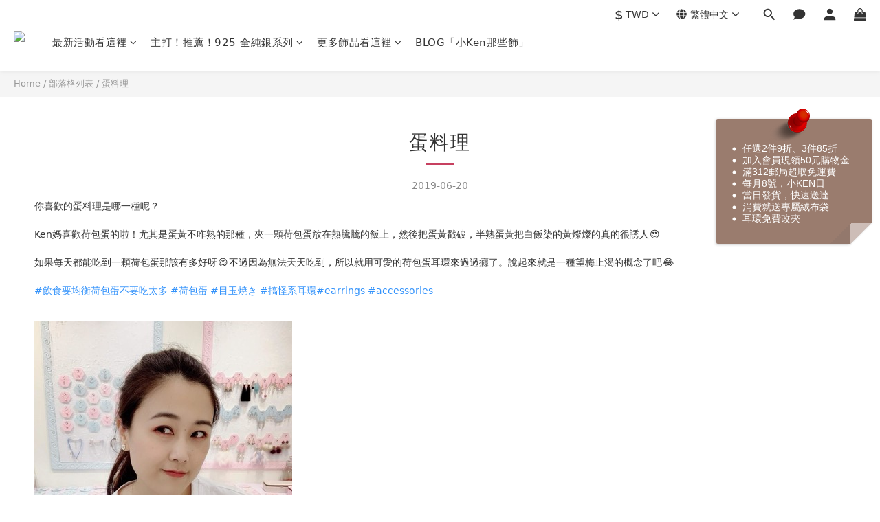

--- FILE ---
content_type: text/plain
request_url: https://www.google-analytics.com/j/collect?v=1&_v=j102&a=1913721114&t=pageview&cu=TWD&_s=1&dl=https%3A%2F%2Fwww.xkenxs.com%2Fblog%2Fposts%2F%25E8%259B%258B%25E6%2596%2599%25E7%2590%2586&ul=en-us%40posix&dt=%E8%9B%8B%E6%96%99%E7%90%86&sr=1280x720&vp=1280x720&_u=aGBAAEIJAAAAACAMI~&jid=570900418&gjid=947811422&cid=1657755776.1768953066&tid=UA-70816073-1&_gid=494197095.1768953066&_r=1&_slc=1&z=524174762
body_size: -449
content:
2,cG-0BL7WLCT02